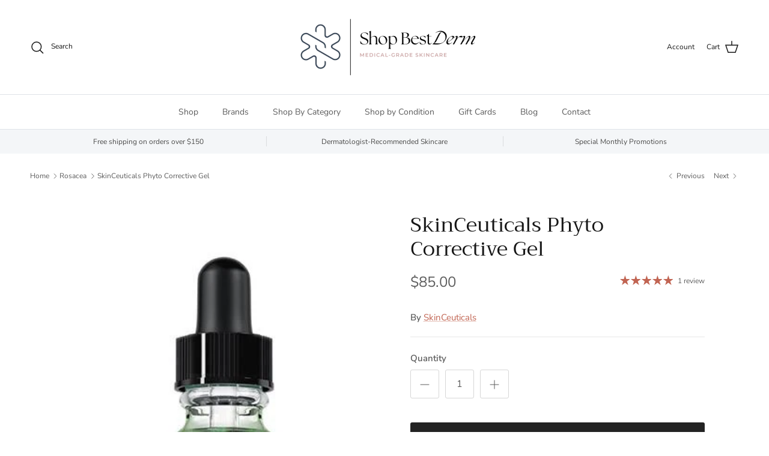

--- FILE ---
content_type: text/javascript
request_url: https://t.spbx.app/wire.js
body_size: 109
content:
(function() {var imgUrl = "https://t.spbx.app/wire?u="+encodeURIComponent(document.location.href);var img = document.createElement("img");img.setAttribute("src", imgUrl);document.head.appendChild(img);})()